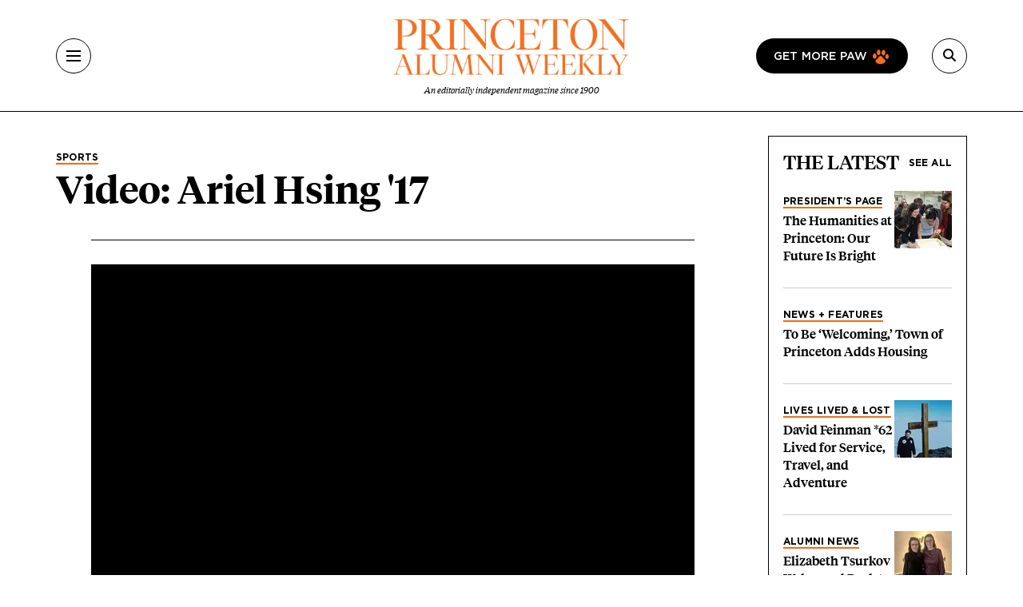

--- FILE ---
content_type: text/html; charset=UTF-8
request_url: https://paw.princeton.edu/video/video-ariel-hsing-17
body_size: 6848
content:
<!DOCTYPE html><html lang="en" dir="ltr" prefix="og: https://ogp.me/ns#" class="h-100"><head> <script>(function(w,d,s,l,i){w[l]=w[l]||[];w[l].push({'gtm.start':
new Date().getTime(),event:'gtm.js'});var f=d.getElementsByTagName(s)[0],
j=d.createElement(s),dl=l!='dataLayer'?'&l='+l:'';j.async=true;j.src=
'https://www.googletagmanager.com/gtm.js?id='+i+dl;f.parentNode.insertBefore(j,f);
})(window,document,'script','dataLayer','GTM-PGJCH8KD');</script><meta charset="utf-8" /><link rel="canonical" href="https://paw.princeton.edu/video/video-ariel-hsing-17" /><meta property="og:site_name" content="Princeton Alumni Weekly" /><meta property="og:type" content="video" /><meta property="og:url" content="https://paw.princeton.edu/video/video-ariel-hsing-17" /><meta property="og:title" content="Video: Ariel Hsing &#039;17" /><meta name="twitter:card" content="summary_large_image" /><meta name="twitter:site" content="@pawprinceton" /><meta name="twitter:title" content="Video: Ariel Hsing &#039;17" /><meta name="twitter:site:id" content="29479898" /><meta name="Generator" content="Drupal 10 (https://www.drupal.org)" /><meta name="MobileOptimized" content="width" /><meta name="HandheldFriendly" content="true" /><meta name="viewport" content="width=device-width, initial-scale=1.0" /><link rel="icon" href="/themes/custom/paw/favicon.ico" type="image/vnd.microsoft.icon" /><title>Video: Ariel Hsing &#039;17 | Princeton Alumni Weekly</title><link rel="stylesheet" media="all" href="/sites/default/files/css/css_RMjEXbHGxuYwSQhDYYEvwcobz8I4oc6wtc0-4c8RTAg.css?delta=0&amp;language=en&amp;theme=paw&amp;include=[base64]" /><link rel="stylesheet" media="all" href="//cdnjs.cloudflare.com/ajax/libs/font-awesome/6.6.0/css/all.min.css" /><link rel="stylesheet" media="all" href="/sites/default/files/css/css_3awop92MtZ3vll2gjqM54LYJTJrcQf5qd4oOHTEKiWE.css?delta=2&amp;language=en&amp;theme=paw&amp;include=[base64]" /><link rel="stylesheet" media="all" href="/sites/default/files/css/css_ehuSvrZTgH8FBS19N9dsrxIT11lXHCufdsrNZPaN4ss.css?delta=3&amp;language=en&amp;theme=paw&amp;include=[base64]" /></head><body class="path-node page-node-type-video d-flex flex-column h-100"> <noscript><iframe src="https://www.googletagmanager.com/ns.html?id=GTM-PGJCH8KD "
height="0" width="0" style="display:none;visibility:hidden"></iframe></noscript><div class="visually-hidden-focusable skip-link p-3 container"> <a href="#main-content" class="p-2"> Skip to main content </a></div><div class="dialog-off-canvas-main-canvas d-flex flex-column" data-off-canvas-main-canvas><header class="header"><div class="container d-flex justify-content-between align-items-center h-100"> <button aria-label="Menu" class="tbm-button collapsed" type="button" data-bs-toggle="collapse" data-bs-target="#collapseMenu" aria-expanded="false" aria-controls="collapseMenu"><div class="tbm-button-container"> <span></span> <span></span> <span></span> <span></span></div> </button><div class="header__logo d-flex flex-column"> <a href="/" class="header__logo d-flex flex-column"> <img class="m-auto" src="https://paw.princeton.edu/sites/default/files/PAW_logo.jpg" alt="Princeton Alumni Weekly" loading="lazy" width="300" height="166"> <span class="header__logo-text d-none d-md-flex">An editorially independent magazine since 1900</span> </a></div><div class="header__search"> <a href="/get-more-paw" class="btn btn-paw d-none d-lg-flex text-uppercase"> Get more paw <i class="paw-logo"></i> </a> <button aria-label="Search" class="tbm-button collapsed" type="button" data-bs-toggle="collapse" data-bs-target="#collapseSearch" aria-expanded="false" aria-controls="collapseSearch"> <i class="fas fa-search"></i><div class="tbm-button-container"> <span></span> <span></span> <span></span> <span></span></div> </button><div class="search-input input-group d-none"> <input type="text" class="form-control" placeholder="" aria-label="Recipient's username" /></div></div></div></header><div class="paw-collapse collapse w-100" id="collapseSearch"><div class="paw-search"><form data-block="nav_search" action="/search/node" method="get" id="search-block-form" accept-charset="UTF-8"><div class="js-form-item js-form-type-search form-type-search js-form-item-keys form-item-keys form-no-label"> <label for="edit-keys" class="visually-hidden form-label">Search</label><div class="position-relative mb-3 mb-md-0 "> <i class="fas fa-search paw-search__icon" aria-hidden="true"></i> <input title="Enter the terms you wish to search for." placeholder="What are you looking for?" data-drupal-selector="edit-keys" type="search" id="edit-keys" name="keys" value="" size="15" maxlength="128" class="form-search form-control paw-search__input" /></div></div><div data-drupal-selector="edit-actions" class="js-form-wrapper form-wrapper" id="edit-actions--2"></div></form></div></div><div class="paw-collapse collapse w-100" id="collapseMenu"><div class="paw-navigation"><div class="row"><div class="col-sm-9"><div class="row"><div class="col-sm"><div class="d-flex mobile-nav-title"><h2 class="h5 paw-navigation__title"> <a class="paw-navigation__title-link" href="/latest-news">Latest News</a></h2> <button class="mobile-nav-title__btn collapsed" type="button" data-bs-toggle="collapse" data-bs-target="#collapse1" aria-expanded="false" aria-controls="collapse1"> <i class="fa-solid fa-chevron-right"></i> <span class="visually-hidden">Submenu for Latest News</span> </button></div><ul class="paw-navigation__list collapse" id="collapse1"><li> <a href="/latest-news/academics">Academics</a></li><li> <a href="/latest-news/administration">Administration</a></li><li> <a href="/latest-news/alumni">Alumni</a></li><li> <a href="/latest-news/sports">Sports</a></li><li> <a href="/latest-news/student-life">Student Life</a></li></ul></div><div class="col-sm"><div class="d-flex mobile-nav-title"><h2 class="h5 paw-navigation__title"> <a class="paw-navigation__title-link" href="/disciplines">Disciplines</a></h2> <button class="mobile-nav-title__btn collapsed" type="button" data-bs-toggle="collapse" data-bs-target="#collapse2" aria-expanded="false" aria-controls="collapse2"> <i class="fa-solid fa-chevron-right"></i> <span class="visually-hidden">Submenu for Disciplines</span> </button></div><ul class="paw-navigation__list collapse" id="collapse2"><li> <a href="/disciplines/engineering-technology">Engineering &amp; Technology</a></li><li> <a href="/disciplines/environmental-sciences">Environmental Sciences</a></li><li> <a href="/disciplines/arts-humanities">Arts &amp; Humanities</a></li><li> <a href="/disciplines/politics-public-affairs">Politics &amp; Public Affairs</a></li><li> <a href="/disciplines/natural-sciences">Natural Sciences</a></li></ul></div><div class="col-sm"><div class="d-flex mobile-nav-title"><h2 class="h5 paw-navigation__title"> <a class="paw-navigation__title-link" href="/princetonians-0">Princetonians</a></h2> <button class="mobile-nav-title__btn collapsed" type="button" data-bs-toggle="collapse" data-bs-target="#collapse3" aria-expanded="false" aria-controls="collapse3"> <i class="fa-solid fa-chevron-right"></i> <span class="visually-hidden">Submenu for Princetonians</span> </button></div><ul class="paw-navigation__list collapse" id="collapse3"><li> <a href="/princetonians/alumni-profiles">Alumni Profiles</a></li><li> <a href="/class-notes">Class Notes</a></li><li> <a href="/find-your-class">Find Your Class</a></li><li> <a href="/princetonians/memorials">Memorials</a></li><li> <a href="/princetonians/tiger-week">Tiger of the Week</a></li></ul></div><div class="col-sm"><div class="d-flex mobile-nav-title"><h2 class="h5 paw-navigation__title"> <a class="paw-navigation__title-link" href="/opinion">Opinion</a></h2> <button class="mobile-nav-title__btn collapsed" type="button" data-bs-toggle="collapse" data-bs-target="#collapse4" aria-expanded="false" aria-controls="collapse4"> <i class="fa-solid fa-chevron-right"></i> <span class="visually-hidden">Submenu for Opinion</span> </button></div><ul class="paw-navigation__list collapse" id="collapse4"><li> <a href="/opinion/inbox">Inbox</a></li><li> <a href="/opinion/presidents-page">President’s Page</a></li></ul></div><div class="col-sm"><div class="d-flex mobile-nav-title"><h2 class="h5 paw-navigation__title"> <a class="paw-navigation__title-link" href="/history-0">History</a></h2> <button class="mobile-nav-title__btn collapsed" type="button" data-bs-toggle="collapse" data-bs-target="#collapse5" aria-expanded="false" aria-controls="collapse5"> <i class="fa-solid fa-chevron-right"></i> <span class="visually-hidden">Submenu for History</span> </button></div><ul class="paw-navigation__list collapse" id="collapse5"><li> <a href="/collections">Collections</a></li><li> <a href="/history/princeton-portrait">Princeton Portrait</a></li></ul></div><div class="divider"></div><div class="col-sm"><h2 class="h5"><a href="/tiger-travels">Tiger Travels</a></h2></div><div class="col-sm"><h2 class="h5"><a href="/books">Books</a></h2></div><div class="col-sm"><h2 class="h5"><a href="/pawcasts">Pawcasts</a></h2></div><div class="col-sm"><h2 class="h5"><a href="/games">Games</a></h2></div><div class="col-sm"><h2 class="h5"><a href="/classifieds">Classifieds</a></h2></div></div></div><div class="col d-lg-none"> <a href="/get-more-paw" class="btn btn-paw text-uppercase"> Get more paw <i class="paw-logo"></i> </a><div class="divider-mobile"></div></div><div class="col-sm-3 border-left border-left_black"><div class="paw-navigation-issues"><div class="paw-navigation-issues"><div class="paw-navigation-issues__head"><div> <a href="/issues/v126-n06-02012025" class="tag-heading tag-heading_active">Current issue</a><h5 class="paw-navigation-issues__title">February 2026</h5><div class="text-small"><div class="clearfix text-formatted field field--name-description field--type-text-long field--label-hidden field__item"><p>Lives Lived &amp; Lost in 2025, Saying ’yes’ to more housing; AI startup stars</p></div></div></div><div class="paw-navigation-issues__img"> <img loading="lazy" title="February 2026" alt="February 2026" src="/sites/default/files/styles/small_72/public/2026-01/Feb2026_cover.jpg?itok=7dSulWd8" width="72" height="96" class="img-fluid image-style-small-72" /></div></div></div><div class="paw-navigation-issues__actions"> <a href="/issues/v126-n06-02012025" class="btn">View the Current Issue</a> <a href="/issues" class="btn btn-outline">Visit the paw archive</a></div></div></div></div></div></div><main role="main" class="main-content"> <a id="main-content" tabindex="-1"></a><div class="container"><div class="container"><div class="region region-controls"><div data-drupal-messages-fallback class="hidden"></div></div></div><div class="gx-lg-5"><div class="order-1 order-lg-2 col-12"><div class="region region-content"> <article data-history-node-id="56804" class="node node--type-video node--view-mode-full"><div class="container"><div class="row gx-lg-5"><div class="col-lg-9"><div class="me-5 mb-3"><div class="paw-card"><div class="field field--name-field-category field--type-entity-reference field--label-hidden field__item"><a href="/sports" class="tag-heading tag-heading_active" hreflang="en">Sports</a></div><h1><span class="field field--name-title field--type-string field--label-hidden">Video: Ariel Hsing &#039;17</span></h1><div class="subhead"></div></div></div><div class="internal-container internal-container_s"><div class="article-header"><div class="article-header__author"><div class="article-header__text"> <b></b></div></div></div><div class="field field--name-field-video field--type-entity-reference field--label-hidden field__item"><div class="media media--type-youtube media--view-mode-default"><div class="bg-black ratio ratio-16x9"><iframe src="https://paw.princeton.edu/media/oembed?url=https%3A//www.youtube.com/watch%3Fv%3DG-zVpNXq224&amp;max_width=0&amp;max_height=0&amp;hash=j-s4zU_xfHl48CnyCI8lz6OZaMf4uVQ8VMTgm1Z3lqU" width="200" height="113" class="media-oembed-content" loading="lazy" title="Table Tennis with a Twist"></iframe></div></div></div><div class="article-footer"><hr><div class="tag-headings"></div></div></div></div><div class="col-lg-3"><div class="row"><div class="col"><div class="views-element-container"><section class="view view-latest-articles view-id-latest_articles view-display-id-latest_articles_block js-view-dom-id-a44e42c25bd97f6aebf86b2f6737fe885dabc775650658cbd79c22a9981ddc81 paw-card-list"><div class="paw-card-list__header"><h2 class="h3"> The Latest</h2> <a href="/" class="paw-card-list__all">See all</a></div><div class="paw-cards"><div class="paw-card paw-card_mini"><div class="paw-card_mini__content"> <a href="/presidents-page" class="tag-heading tag-heading_active" hreflang="en">President’s Page</a><h3 class="h5"><a href="/article/humanities-princeton-our-future-bright" hreflang="en">The Humanities at Princeton: Our Future Is Bright</a></h3></div><div class="flex-shrink-0"> <a aria-hidden="true" tabindex="-1" href="/article/humanities-princeton-our-future-bright"> <img loading="eager" src="/sites/default/files/styles/thumbnail_72x72/public/2026-01/20230419_PoetryandWar_Class_RH_0142.jpg.webp?h=7a915b61&amp;itok=7r1gCpii" title="The Humanities at Princeton: Our Future Is Bright" alt="The Humanities at Princeton: Our Future Is Bright"> </a></div></div><div class="paw-card paw-card_mini"><div class="paw-card_mini__content"> <a href="/news-and-features" class="tag-heading tag-heading_active" hreflang="en">News + Features</a><h3 class="h5"><a href="/article/be-welcoming-town-princeton-adds-housing" hreflang="en">To Be ‘Welcoming,’ Town of Princeton Adds Housing</a></h3></div></div><div class="paw-card paw-card_mini"><div class="paw-card_mini__content"> <a href="/category/latest-news/alumni/lives-lived-lost" class="tag-heading tag-heading_active" hreflang="en">Lives Lived &amp; Lost</a><h3 class="h5"><a href="/article/david-feinman-62-lived-service-travel-and-adventure" hreflang="en">David Feinman *62 Lived for Service, Travel, and Adventure</a></h3></div><div class="flex-shrink-0"> <a aria-hidden="true" tabindex="-1" href="/article/david-feinman-62-lived-service-travel-and-adventure"> <img loading="eager" src="/sites/default/files/styles/thumbnail_72x72/public/2026-01/LIVES_David%20Feinman%20vert.jpg.webp?h=96d01fbf&amp;itok=eGCzYwL6" title="David Feinman *62 Lived for Service, Travel, and Adventure" alt="David Feinman *62 Lived for Service, Travel, and Adventure"> </a></div></div><div class="paw-card paw-card_mini"><div class="paw-card_mini__content"> <a href="/alumni-news" class="tag-heading tag-heading_active" hreflang="en">Alumni News</a><h3 class="h5"><a href="/article/elizabeth-tsurkov-welcomed-back-us-reception-washington" hreflang="en">Elizabeth Tsurkov Welcomed Back to U.S. at Reception in Washington</a></h3></div><div class="flex-shrink-0"> <a aria-hidden="true" tabindex="-1" href="/article/elizabeth-tsurkov-welcomed-back-us-reception-washington"> <img loading="eager" src="/sites/default/files/styles/thumbnail_72x72/public/2026-01/emma-elizabeth-tsurkov.jpg.webp?h=42a1c14f&amp;itok=CAoFk0Z4" title="Elizabeth Tsurkov Welcomed Back to U.S. at Reception in Washington" alt="Elizabeth Tsurkov Welcomed Back to U.S. at Reception in Washington"> </a></div></div><div class="paw-card paw-card_mini"><div class="paw-card_mini__content"> <a href="/category/latest-news/alumni/lives-lived-lost" class="tag-heading tag-heading_active" hreflang="en">Lives Lived &amp; Lost</a><h3 class="h5"><a href="/article/rande-brown-71-taught-buddhism-karma-and-consciousness" hreflang="en">Rande Brown ’71 Taught Buddhism, Karma, and Consciousness</a></h3></div><div class="flex-shrink-0"> <a aria-hidden="true" tabindex="-1" href="/article/rande-brown-71-taught-buddhism-karma-and-consciousness"> <img loading="eager" src="/sites/default/files/styles/thumbnail_72x72/public/2026-01/LIVES_Rande%20Brown%20vert.jpg.webp?h=96d01fbf&amp;itok=6LOwZS85" title="Rande Brown ’71 Taught Buddhism, Karma, and Consciousness" alt="Rande Brown ’71 Taught Buddhism, Karma, and Consciousness"> </a></div></div></div> </section></div></div></div></div></div><div class="col col-lg-12"><div class="mailchimp-signup-subscribe-form paw-form-wrap text-center text-md-start bg-white block block-mailchimp-signup block-mailchimp-signup-subscribe-blockbook-club block-paw-custom block-paw-book-club-static" data-drupal-selector="mailchimp-signup-subscribe-block-book-club-form-1"><div><div class="row flex-column-reverse flex-md-row row-cols-1 row-cols-md-2 align-items-center"><div class="col col-md-8 col-lg-6 mt-4 mt-md-0"><h2 class="mb-0">PAW Book Club.</h2><h2 class="mb-4"><i>Join and Read With Us.</i></h2><a href="/paw-book-club" class="btn" tabindex="-1">Learn more</a></div><div class="col col-md-4 col-lg-6 text-center"><img style="width: 270px; height: auto;" loading="lazy" src="/themes/custom/paw/images/chapter/books.png" alt="Sketch of person reading a book in a chair" title="Sketch of person reading a book in a chair" class="img-fluid" /></div></div></div></div></div></div></article></div></div></div></div></main><footer class="mt-auto bg-secondary"><div class="footer-black"><div class="container"><div class="row"><div class="col-md text-center text-lg-start"><div id="block-paw-pawwhitelogo" class="row mb-4 pb-2"><div class="col-md"> <img data-block="footer_left" src="/themes/custom/paw/logo-white.svg" alt="Princeton Alumni Weekly" title="Princeton Alumni Weekly" class="img-fluid" /></div></div><nav role="navigation" aria-labelledby="block-paw-footer-2-menu" id="block-paw-footer-2" class="block block-menu navigation menu--footer"><h2 class="visually-hidden" id="block-paw-footer-2-menu"> Footer</h2><div class="row"><div class="col-md-12 col-lg mb-4 mb-md-0"><ul class="footer__head-nav"><li> <a href="/latest-news">Latest News</a></li><li> <a href="/disciplines">Disciplines</a></li><li> <a href="/princetonians-0">Princetonians</a></li><li> <a href="/opinion">Opinion</a></li><li> <a href="/history-0">History</a></li></ul></div><div class="col-6 col-md border-left border-left_gray"><ul class="footer__sub-nav"><li> <a href="/tiger-travels">Tiger Travels</a></li><li> <a href="/books">Books</a></li><li> <a href="/pawcasts">PAWcasts</a></li><li> <a href="/games">Games</a></li><li> <a href="/classifieds">Classifieds</a></li></ul></div><div class="col-6 col-md border-left border-left_gray border-mobile-left"><ul class="footer__sub-nav"><li> <a href="/about-paw">About PAW</a></li><li> <a href="/advertising">Advertising</a></li><li> <a href="/reader-services">Reader Services</a></li><li> <a href="/faq">FAQs</a></li></ul></div></div> </nav><div id="block-paw-socialmedialinks" class="block-social-media-links block block-social-media-links-block"><ul class="footer__social social-media-links--platforms platforms horizontal"><li> <a title="X" class="social-media-link-icon--twitter" href="https://x.com/pawprinceton" target="_blank"><span class='fab fa-x-twitter fa-in'></span></a></li><li> <a title="Facebook" class="social-media-link-icon--facebook" href="https://www.facebook.com/pawprinceton" target="_blank"><span class='fab fa-facebook fa-in'></span></a></li><li> <a title="Instagram" class="social-media-link-icon--instagram" href="https://www.instagram.com/pawprinceton/" target="_blank"><span class='fab fa-instagram fa-in'></span></a></li><li> <a title="LinkedIn" class="social-media-link-icon--linkedin" href="https://www.linkedin.com/company/princeton-alumni-weekly/" target="_blank"><span class='fab fa-linkedin fa-in'></span></a></li></ul></div></div><div class="col-md"><div class="region region-footer-right"><div id="block-paw-subscribetopaw" class="block block-block-content block-block-content7affb747-901a-4293-9499-b6d9878f6754"><div class="paw-card-sketch"><div class="paw-card-sketch__header"><h3>Subscribe to PAW</h3></div><div class="row flex-column-reverse flex-lg-row align-items-center"><div class="col-lg"><div class="paw-card-sketch__content"><div class="clearfix text-formatted field field--name-field-text field--type-text-with-summary field--label-hidden field__item"><h4>Parents and non-alumni can receive all 11 issues of PAW for $30 a year <em>($34 for international addresses)</em>.</h4></div></div> <a href="/subscribe-paw" class="btn">Subscribe to PAW</a></div><div class="col-lg mt-3 mt-md-0 text-center"> <img src="/themes/custom/paw/images/chapter/current-issue.png" style="width: 200px; height: auto;" title="Sketch of an issue being delivered by a drone" alt="Sketch of an issue being delivered by a drone" loading="lazy"></div></div></div></div></div></div></div></div></div><div class="footer-orange"><div class="container"><div class="d-flex flex-column flex-md-row justify-content-between align-items-center"><div class="region region-footer-second-left"> <nav role="navigation" aria-labelledby="block-paw-footersecond-menu" id="block-paw-footersecond" class="block block-menu navigation menu--footer-second"><h2 class="visually-hidden" id="block-paw-footersecond-menu"> Footer second</h2><ul data-block="footer_second_left" class="nav navbar-nav footer-orange__nav flex-md-row"><li class="nav-item"> <a href="/contact" class="nav-link" data-drupal-link-system-path="node/57906">Contact Us</a></li><li class="nav-item"> <a href="https://alumni.princeton.edu/" class="nav-link">Alumni Association</a></li><li class="nav-item"> <a href="https://accessibility.princeton.edu/help" class="nav-link">Accessibility Help</a></li><li class="nav-item"> <a href="https://www.princeton.edu/main/" class="nav-link">Princeton.edu</a></li></ul> </nav></div><div class="region region-footer-second-right"><div id="block-paw-text" class="footer-orange__copy block block-paw-blocks block-paw-text"><html><body><p>© 2026 The Trustees of Princeton University</p></body></html></div></div></div></div></div></footer></div><script type="application/json" data-drupal-selector="drupal-settings-json">{"path":{"baseUrl":"\/","pathPrefix":"","currentPath":"node\/56804","currentPathIsAdmin":false,"isFront":false,"currentLanguage":"en"},"pluralDelimiter":"\u0003","suppressDeprecationErrors":true,"ajaxTrustedUrl":{"\/search\/node":true},"user":{"uid":0,"permissionsHash":"805fd86f15781823fac2a116bc75328f57673cb7b814fbfc1df0e83ea893ae89"}}</script><script src="/sites/default/files/js/js_CKinTwBdCdf8QIlmI26iuk0iZczJA-LtYyFXHNz2_CI.js?scope=footer&amp;delta=0&amp;language=en&amp;theme=paw&amp;include=eJxLys8vKS4pSiww1U-CM3WzinVzEktSi0t0ChLL9dNz8pMSc3SLSypzMvPSwUKZuYnpqbpFqcWZVakAcHYZyg"></script></body></html>